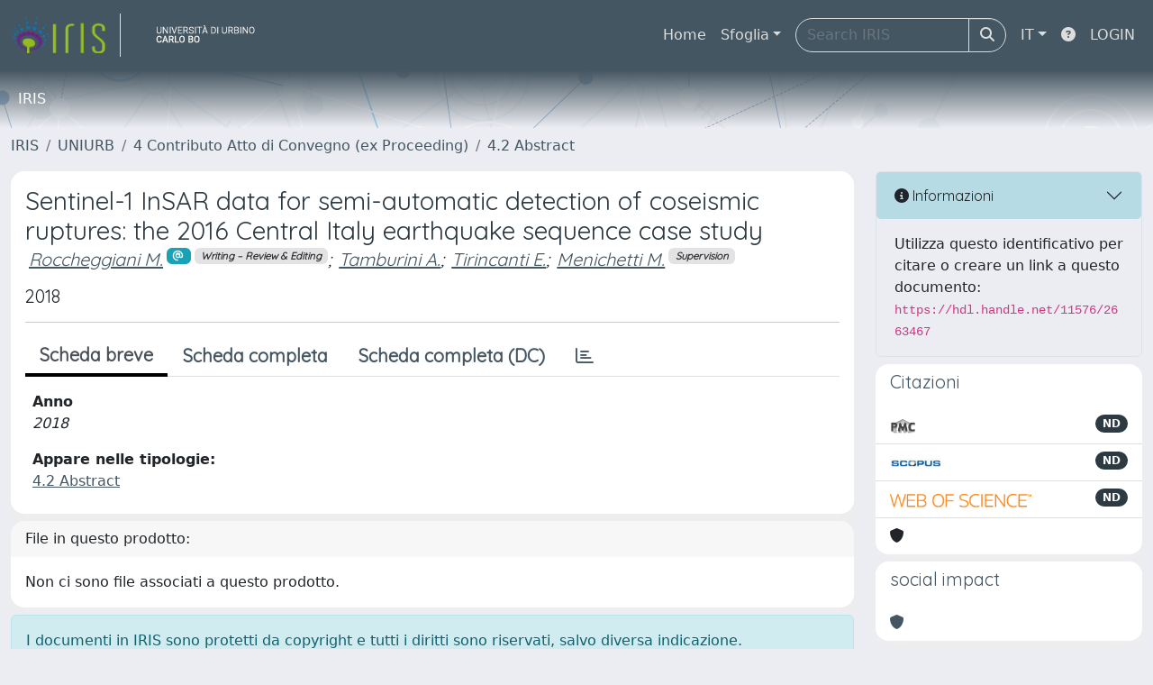

--- FILE ---
content_type: text/css
request_url: https://ora.uniurb.it/sr/local.css
body_size: 137
content:
.site-header {
background: linear-gradient(rgba(70,86,97,1), rgba(70,86,97,0)),url("/sr/news_1120x400_trasparent_02.png") !important;
}